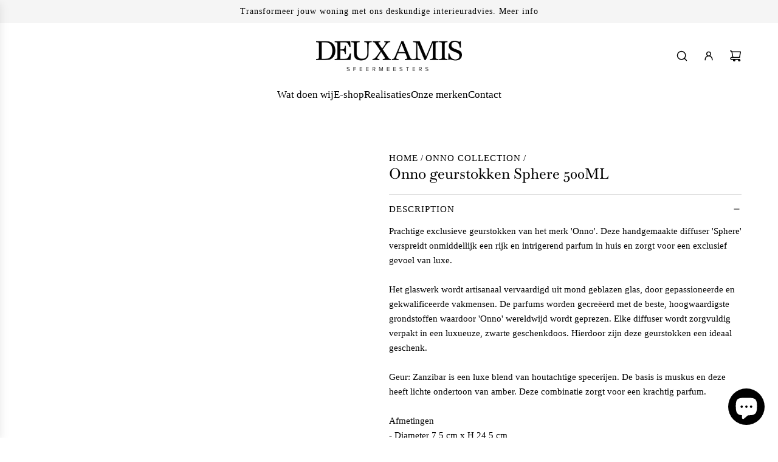

--- FILE ---
content_type: text/javascript
request_url: https://deuxamis.be/cdn/shop/t/63/assets/component-variant-dropdown.js?v=118697351466009331721754898338
body_size: 353
content:
customElements.get("variant-dropdown")||customElements.define("variant-dropdown",class extends HTMLElement{constructor(){super(),["onDocumentClick","handleOptionKeyDown","closeDropdownOnFocusOut"].forEach(fn=>{this[fn]=this[fn].bind(this)})}connectedCallback(){this.cacheDOMElements(),this.addEventListeners()}cacheDOMElements(){this.dropdownButton=this.querySelector("[data-dropdown-button]"),this.dropdownList=this.querySelector("[data-dropdown-list]"),this.selectedOptionDisplay=this.querySelector("[data-selected-option]"),this.options=this.dropdownList.querySelectorAll("li"),this.productForm=this.closest("product-information"),this.sectionId=this.getAttribute("data-section-id")}addEventListeners(){this.dropdownButton.addEventListener("click",()=>this.toggleDropdown()),this.options.forEach(option=>{option.addEventListener("click",()=>this.handleOptionClick(option)),option.addEventListener("keydown",this.handleOptionKeyDown)}),this.dropdownList.addEventListener("focusout",this.closeDropdownOnFocusOut),document.addEventListener("click",this.onDocumentClick)}handleOptionKeyDown(event){event.key==="Enter"&&this.handleOptionClick(event.target)}closeDropdownOnFocusOut(){setTimeout(()=>{this.contains(document.activeElement)||(this.updateButtonStates(),this.updateDropdownClasses(!0),this.closeDropdown())},0)}handleOptionClick(option){this.updateOptionLabel(this.selectedOptionDisplay,option),this.markOptionAsSelected(option),this.toggleDropdown(),this.onOptionChange(option)}toggleDropdown(){const isOpen=this.dropdownList.style.display==="block";this.updateButtonStates(),isOpen?(this.dropdownButton.focus(),this.updateDropdownClasses(isOpen),this.closeDropdown()):(this.dropdownList.querySelector("li").focus(),this.dropdownList.style.display="block",setTimeout(()=>this.updateDropdownClasses(isOpen),50))}onOptionChange(option){const dropdownId=option.getAttribute("data-dropdown-id"),productUrl=option.getAttribute("data-product-url"),productFetchUrl=option.getAttribute("data-product-fetch-url"),currentVariant=this.getVariantData(dropdownId),isCombinedListing=option.getAttribute("data-is-combined-listing")==="true";this.emitVariantChangeEvent(currentVariant,productFetchUrl,productUrl,isCombinedListing)}emitVariantChangeEvent(variant,productFetchUrl,productUrl,isCombinedListing=!1){eventBus.emit("variant:change",{sectionId:this.sectionId,variant,fetchURL:productFetchUrl,productURL:productUrl,isCombinedListing})}updateOptionLabel(currentLabelElement,newLabelElement){const newLabel=newLabelElement.querySelector(".option-label").textContent;currentLabelElement.textContent=newLabel}updateDropdownClasses(isOpen){const action=isOpen?"remove":"add";this.classList[action]("variant-dropdown--open"),this.dropdownList.classList[action]("variant-dropdown-fade-enter-active","variant-dropdown-fade-enter-to","variant-dropdown-fade-enter"),this.dropdownList.classList[action==="add"?"remove":"add"]("variant-dropdown-fade-leave-active","variant-dropdown-fade-leave-to","variant-dropdown-fade-enter")}updateButtonStates(){const ariaExpanded=this.dropdownList.style.display==="block"?"false":"true";this.dropdownButton.setAttribute("aria-expanded",ariaExpanded)}markOptionAsSelected(option){this.options.forEach(opt=>{opt.removeAttribute("selected"),opt.classList.remove("selected")}),option.setAttribute("selected",""),option.classList.add("selected")}onDocumentClick(event){this.contains(event.target)||(this.updateButtonStates(),this.updateDropdownClasses(!0),this.closeDropdown())}closeDropdown(){setTimeout(()=>{this.dropdownList.style.display="none"},150)}getVariantData(dropdownId){return JSON.parse(this.getVariantDataElement(dropdownId).textContent)}getVariantDataElement(dropdownId){return this.querySelector(`script[type="application/json"][data-resource="${dropdownId}"]`)}disconnectedCallback(){this.dropdownButton.removeEventListener("click",this.toggleDropdown),this.options.forEach(option=>{option.removeEventListener("click",this.handleOptionClick),option.removeEventListener("keydown",this.handleOptionKeyDown)}),this.dropdownList.removeEventListener("focusout",this.closeDropdownOnFocusOut),document.removeEventListener("click",this.onDocumentClick)}});
//# sourceMappingURL=/cdn/shop/t/63/assets/component-variant-dropdown.js.map?v=118697351466009331721754898338


--- FILE ---
content_type: application/javascript
request_url: https://quote.storeify.app/js/stores/deuxamis-be.myshopify.com/storeify-requestaquote-params.js?v=1759477316
body_size: 9012
content:
var storeify_requestaquote = "[base64]";